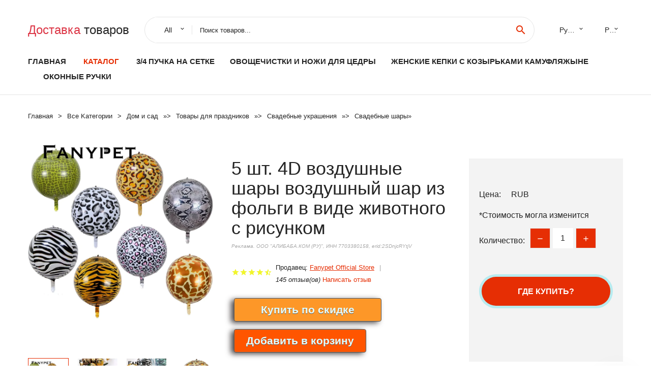

--- FILE ---
content_type: text/html; charset=utf-8
request_url: https://babkiexpress.ru/pid/1501005002210891246.html
body_size: 8197
content:
  
<!DOCTYPE html>
<html lang="ru">
  <head>
    <title>5 шт. 4D воздушные шары воздушный шар из фольги в виде животного с рисунком</title>
    <meta name="description" content="Описание 22 дюйма 4D воздушные шары из фольги с животным принтом для дня рождения, свадьбы, леса, вечерние баллоны с гелием тигра, леопарда, змеи, зебры,">
    <meta name="keywords" content="заказать, цена, отзывы, купить, 5,шт.,4D,воздушные,шары,воздушный,шар,из,фольги,в,виде,животного,с,рисунком, алиэкспресс, фото"/>
    <link rel="canonical" href="//babkiexpress.ru/pid/1501005002210891246.html"/>
    <meta property="og:url" content="//babkiexpress.ru/pid/1501005002210891246.html" />
    <meta property="og:title" content="5 шт. 4D воздушные шары воздушный шар из фольги в виде животного с рисунком" />
    <meta property="og:description" content="Описание 22 дюйма 4D воздушные шары из фольги с животным принтом для дня рождения, свадьбы, леса, вечерние баллоны с гелием тигра, леопарда, змеи, зебры," />
    <meta property="og:image" content="//ae04.alicdn.com/kf/H4d6543d053ad4645a036d78f0e5da369s.png" />
    <meta charset="utf-8">
    <meta name="viewport" content="width=device-width, height=device-height, initial-scale=1.0">
    <meta http-equiv="X-UA-Compatible" content="IE=edge">
    <link rel="icon" href="/favicon.ico" type="image/x-icon">
    <link rel="dns-prefetch" href="https://1lc.ru/"/>
    <link rel="preload" href="https://aliexshop.ru/alistyle/fonts/materialdesignicons-webfont.woff2?v=1.4.57" as="font" type="font/woff2" crossorigin>
    <link rel="preload" href="https://aliexshop.ru/alistyle/fonts/MaterialIcons-Regular.woff2" as="font" type="font/woff2" crossorigin>
    <link rel="preload" href="https://aliexshop.ru/alistyle/fonts/fontawesome-webfont.woff2?v=4.7.0" as="font" type="font/woff2" crossorigin>
    <link rel="stylesheet" href="https://aliexshop.ru/alistyle/css/bootstrap.css">
    <link rel="stylesheet" href="https://aliexshop.ru/alistyle/css/style.css">
    <link rel="stylesheet" href="https://aliexshop.ru/alistyle/css/fonts.css">
    <link type="text/css" rel="stylesheet" href="https://aliexshop.ru/shopurbano/css/button.css">
    <link rel="manifest" href="/manifest.json">
    <meta name="robots" content="noarchive"/>
    <meta name="msapplication-TileColor" content="#E62E04">
    <meta name="theme-color" content="#E62E04">
    <style>.ie-panel{display: none;background: #212121;padding: 10px 0;box-shadow: 3px 3px 5px 0 rgba(0,0,0,.3);clear: both;text-align:center;position: relative;z-index: 1;} html.ie-10 .ie-panel, html.lt-ie-10 .ie-panel {display: block;}</style>
    <meta name="google-play-app" content="app-id=com.searchgoods.lexnext">
    <meta name="referrer" content="strict-origin-when-cross-origin" />
    <script src="/startapp.js"></script> 
    </head>
<body>
  
 
    <!-- <div class="preloader"> 
         <div class="preloader-body"> 
        <div class="cssload-container">
          <div class="cssload-speeding-wheel"></div>
        </div>
       </div> 
     </div>-->
    <div class="aliexpress-page">
      <header class="section page-header">
        <!--RD Navbar-->
        <div class="rd-navbar-wrap">
          <nav class="rd-navbar rd-navbar-classic" data-layout="rd-navbar-fixed" data-sm-layout="rd-navbar-fixed" data-md-layout="rd-navbar-fixed" data-lg-layout="rd-navbar-fixed" data-xl-layout="rd-navbar-static" data-xxl-layout="rd-navbar-static" data-md-device-layout="rd-navbar-fixed" data-lg-device-layout="rd-navbar-fixed" data-xl-device-layout="rd-navbar-static" data-xxl-device-layout="rd-navbar-static" data-lg-stick-up-offset="84px" data-xl-stick-up-offset="84px" data-xxl-stick-up-offset="84px" data-lg-stick-up="true" data-xl-stick-up="true" data-xxl-stick-up="true">
            <div class="rd-navbar-collapse-toggle rd-navbar-fixed-element-1" data-rd-navbar-toggle=".rd-navbar-collapse"><span></span></div>
            <div class="rd-navbar-aside-outer">
              <div class="rd-navbar-aside">
                <!--RD Navbar Brand-->
                <div class="rd-navbar-brand">
             <strong style="color: #4d4d4d !important;">
	            <a class="h5" href="/"><span class="text-danger">Доставка </span><span>товаров</span></a>	          </strong>
                </div>
                <div class="rd-navbar-aside-box rd-navbar-collapse">
                  <!--RD Navbar Search-->
                   <div class="rd-navbar-search">
                    <form class="rd-search search-with-select" action="/" target="_blank" method="POST">
                      <select class="form-input" name="type" data-constraints="@Required">
                        <option>All</option>
                      </select>
                      <div class="form-wrap">
                        <label class="form-label" for="rd-navbar-search-form-input">Поиск товаров...</label>
                        <input class="rd-navbar-search-form-input form-input" id="rd-navbar-search-form-input" type="text" name="search-aliexpress">
                        <div class="rd-search-results-live" id="rd-search-results-live"></div>
                      </div>
                      <button class="rd-search-form-submit material-icons-search" type="submit"></button>
                    </form>
                  </div>
                  <ul class="rd-navbar-selects">
                    <li>
                      <select>
                        <option>Русский</option>
                        <option>English</option>
                        <option>Español</option>
                        <option>Français</option>
                      </select>
                    </li>
                    <li>
                      <select>
                        <option>Руб.</option>
                        <option>USD</option>
                        <option>EUR</option>
                      </select>
                    </li>
                  </ul>
                </div>
              </div>
            </div>
            <div class="rd-navbar-main-outer">
              <div class="rd-navbar-main">
                  <nav itemscope itemtype="http://www.schema.org/SiteNavigationElement">
                <div class="rd-navbar-nav-wrap">
                  <!--RD Navbar Brand-->
                  <div class="rd-navbar-brand">
                    <!--Brand--><strong style="color: #4d4d4d !important;">
	            <a class="h5" href="/"><span class="text-danger">Каталог </span><span>товаров</span></a>	          </strong>
                  </div>
                  <ul itemprop="about" itemscope="" itemtype="http://schema.org/ItemList" class="rd-navbar-nav">
                    <li  itemprop="name" class="rd-nav-item"><a class="rd-nav-link" href="/" itemprop="url">Главная</a>
                    </li>
 
                    <li  itemprop="name" class="rd-nav-item active"><a class="rd-nav-link" href="/all-wholesale-products.html" itemprop="url">Каталог</a>
                    </li>
                     
      <li itemprop="name" class="rd-nav-item"><a itemprop="url" class="rd-nav-link" href="/ali-top/202062012.html">3/4 пучка на сетке</a>
      </li><li itemprop="name" class="rd-nav-item"><a itemprop="url" class="rd-nav-link" href="/ali-top/202004748.html">Овощечистки и ножи для цедры</a>
      </li><li itemprop="name" class="rd-nav-item"><a itemprop="url" class="rd-nav-link" href="/ali-top/202003552.html">Женские кепки с козырьками камуфляжыне</a>
      </li><li itemprop="name" class="rd-nav-item"><a itemprop="url" class="rd-nav-link" href="/ali-top/202061632.html">Оконные ручки</a>
      </li>
                  </ul>
                </div>
                </nav>
                <!--RD Navbar Panel-->
                <div class="rd-navbar-panel">
                  <!--RD Navbar Toggle-->
                  <button class="rd-navbar-toggle" data-rd-navbar-toggle=".rd-navbar-nav-wrap"><span></span></button>

                </div>
              </div>
            </div>
          </nav>
        </div>
      </header>
      

<!-- Breadcrumbs-->
      <section class="breadcrumbs">
        <div class="container">
          <ul class="breadcrumbs-path" itemscope itemtype="http://schema.org/BreadcrumbList">
            <li itemprop="itemListElement" itemscope itemtype="http://schema.org/ListItem"><a itemprop="item" href="/"><span itemprop="name">Главная</span></a><meta itemprop="position" content="0" /></li>
            <li itemprop="itemListElement" itemscope itemtype="http://schema.org/ListItem"><a itemprop="item" href="/all-wholesale-products.html"><span itemprop="name">Все Kатегории</span></a><meta itemprop="position" content="1" /></li>
            <li itemprop="itemListElement" itemscope itemtype="http://schema.org/ListItem"><a href="/ali-top/202000008.html" title="Дом и сад" itemprop="item"><span itemprop="name">Дом и сад</span></a><meta itemprop="position" content="2"></li>  » <li itemprop="itemListElement" itemscope itemtype="http://schema.org/ListItem"><a href="/ali-top/202001882.html" title="Товары для праздников" itemprop="item"><span itemprop="name">Товары для праздников</span></a><meta itemprop="position" content="3"></li>  » <li itemprop="itemListElement" itemscope itemtype="http://schema.org/ListItem"><a href="/ali-top/201862002.html" title="Свадебные украшения" itemprop="item"><span itemprop="name">Свадебные украшения</span></a><meta itemprop="position" content="4"></li>  » <li itemprop="itemListElement" itemscope itemtype="http://schema.org/ListItem"><a href="/ali-top/201870003.html" title="Свадебные шары" itemprop="item"><span itemprop="name">Свадебные шары</span></a><meta itemprop="position" content="5"></li>  » 
          </ul>
        </div>
      </section>
  <!-- Single Product-->
      <section class="section product-single-section bg-default" itemscope itemtype="http://schema.org/Product">
        <div class="container">
          <div class="row row-30 align-items-xl-center">
            <div class="col-xl-4 col-lg-5 col-md-8" itemscope itemtype="http://schema.org/ImageObject"> 
              <!-- Slick Carousel-->
              <div class="slick-slider carousel-parent" data-loop="false" data-dots="false" data-swipe="true" data-items="1" data-child="#child-carousel" data-for="#child-carousel" >
                <div class="item"><a title="5 шт. 4D воздушные шары воздушный шар из фольги в виде животного с рисунком" onclick="window.open('/image-zoom-1005002210891246')" target="_blank" rel="nofollow" class="ui-image-viewer-thumb-frame"><img itemprop="contentUrl" src="//ae04.alicdn.com/kf/H4d6543d053ad4645a036d78f0e5da369s.png" alt="5 шт. 4D воздушные шары воздушный шар из фольги в виде животного с рисунком" width="510" height="523"/></a>
                </div>
                <div class="item"><img src="//ae04.alicdn.com/kf/H4d6543d053ad4645a036d78f0e5da369s.png" alt="5 шт. 4D воздушные шары воздушный шар из фольги в виде животного с рисунком" width="510" height="523" itemprop="image"/></div><div class="item"><img src="//ae04.alicdn.com/kf/H0291bd1623f8452c81cdeae005934228C.jpg" alt="5 шт. 4D воздушные шары воздушный шар из фольги в виде животного с рисунком" width="510" height="523" itemprop="image"/></div><div class="item"><img src="//ae04.alicdn.com/kf/Hc875aa5e5ebe42639ff4bd35ba024c18V.jpg" alt="5 шт. 4D воздушные шары воздушный шар из фольги в виде животного с рисунком" width="510" height="523" itemprop="image"/></div><div class="item"><img src="//ae04.alicdn.com/kf/H7f5c6641274d4909bc5b337bb902e16ft.jpg" alt="5 шт. 4D воздушные шары воздушный шар из фольги в виде животного с рисунком" width="510" height="523" itemprop="image"/></div><div class="item"><img src="//ae04.alicdn.com/kf/H9898d03948ac469e94056fbdf39370c1c.jpg" alt="5 шт. 4D воздушные шары воздушный шар из фольги в виде животного с рисунком" width="510" height="523" itemprop="image"/></div><div class="item"><img src="//ae04.alicdn.com/kf/H10de936078f6496c9de9380bab4469e3S.jpg" alt="5 шт. 4D воздушные шары воздушный шар из фольги в виде животного с рисунком" width="510" height="523" itemprop="image"/></div>
             </div>
                
                <div class="slick-slider carousel-child" id="child-carousel" data-for=".carousel-parent" data-loop="false" data-dots="false" data-swipe="true" data-items="4" data-sm-items="4" data-md-items="4" data-lg-items="4" data-xl-items="4" data-xxl-items="4">
                <div class="item"><img src="//ae04.alicdn.com/kf/H4d6543d053ad4645a036d78f0e5da369s.png" alt="5 шт. 4D воздушные шары воздушный шар из фольги в виде животного с рисунком" width="510" height="523" itemprop="image"/></div><div class="item"><img src="//ae04.alicdn.com/kf/H0291bd1623f8452c81cdeae005934228C.jpg" alt="5 шт. 4D воздушные шары воздушный шар из фольги в виде животного с рисунком" width="510" height="523" itemprop="image"/></div><div class="item"><img src="//ae04.alicdn.com/kf/Hc875aa5e5ebe42639ff4bd35ba024c18V.jpg" alt="5 шт. 4D воздушные шары воздушный шар из фольги в виде животного с рисунком" width="510" height="523" itemprop="image"/></div><div class="item"><img src="//ae04.alicdn.com/kf/H7f5c6641274d4909bc5b337bb902e16ft.jpg" alt="5 шт. 4D воздушные шары воздушный шар из фольги в виде животного с рисунком" width="510" height="523" itemprop="image"/></div><div class="item"><img src="//ae04.alicdn.com/kf/H9898d03948ac469e94056fbdf39370c1c.jpg" alt="5 шт. 4D воздушные шары воздушный шар из фольги в виде животного с рисунком" width="510" height="523" itemprop="image"/></div><div class="item"><img src="//ae04.alicdn.com/kf/H10de936078f6496c9de9380bab4469e3S.jpg" alt="5 шт. 4D воздушные шары воздушный шар из фольги в виде животного с рисунком" width="510" height="523" itemprop="image"/></div>
                </div>    
            </div>
            <div class="col-xl-8 col-lg-7" itemprop="offers" itemscope itemtype="http://schema.org/Offer"> 
              <div class="row row-30"> 
                <div class="col-xl-7 col-lg-12 col-md-6"> 
                  <h1 itemprop="name" class="h4 product-single-title">5 шт. 4D воздушные шары воздушный шар из фольги в виде животного с рисунком</h1>
                  <span class="erid"></span>
                  <div class="product-rating-wrap">
                    <ul class="product-rating">
                      <li>
                        <div class="icon product-rating-icon material-icons-star"></div>
                      </li>
                      <li>
                        <div class="icon product-rating-icon material-icons-star"></div>
                      </li>
                      <li>
                        <div class="icon product-rating-icon material-icons-star"></div>
                      </li>
                      <li>
                        <div class="icon product-rating-icon material-icons-star"></div>
                      </li>
                      <li>
                        <div class="icon product-rating-icon material-icons-star_half"></div>
                      </li>
                    </ul>
                    <ul class="product-rating-list">
                      <li>Продавец: <u><a href="/reviews-Fanypet+Official+Store">Fanypet Official Store</a></u> </li>
                      <li><i>145 отзыв(ов)</i> <a href="#comm">Написать отзыв</a></li>
                    </ul>
                  </div>
  
                  <div class="product-single-size-wrap">
                  <span idx="1005002210891246" title="Купить"></span>
                  </div>
                  
                  <div class="product-single-share"> 
                    <hr />
                    <a class="new" href=""></a>
                    <br />
                    <div id="888"></div>
                    <script type="text/javascript" src="https://vk.com/js/api/openapi.js?162"></script>
                    <div id="vk_subscribe"></div>
                    <script type="text/javascript">
                    VK.Widgets.Subscribe("vk_subscribe", {soft: 1}, -129528158);
                    </script>
                    <p>Сохраните в закладки:</p> 
 
                    <ul class="product-single-share-list">
                     <div class="ya-share2" data-services="collections,vkontakte,facebook,odnoklassniki,moimir,twitter,whatsapp,skype,telegram" ></div>
                    </ul> </div>
                </div>
                <div class="col-xl-5 col-lg-12 col-md-6">
                  <div class="product-single-cart-box">
                    <div class="product-single-cart-pricing"><span>Цена:</span><span class="h4 product-single-cart-price" itemprop="price"></span><span itemprop="priceCurrency">RUB</span></div>
                    <div class="product-single-cart-saving"><span>*Стоимость могла изменится</span></div>
                    <div class="product-single-cart-quantity">
                      <p>Количество:</p>
                      <div class="stepper-modern">
                        <input type="number" data-zeros="true" value="1" min="1" max="100">
                      </div>
                    </div>
                    <span idv="1005002210891246" title="Заказать"></span>
                     
                   <ul class="product-single-cart-list">

                    </ul><br />
                     <a class="newuser" href=""></a>
                  </div>
                </div>
              </div>
            </div>
          </div>
          <script type="application/ld+json">
  [{"@context": "https://schema.org/",
  "@type": "Product",
  "name": "5 шт. 4D воздушные шары воздушный шар из фольги в виде животного с рисунком",
  "image": "//ae04.alicdn.com/kf/H4d6543d053ad4645a036d78f0e5da369s.png",
  "brand": "Fanypet Official Store",
    "offers": {
    "@type": "Offer",
    "availability": "https://schema.org/InStock",
    "priceCurrency": "RUB",
    "price": "",
    "url":"//babkiexpress.ru/pid/1501005002210891246.html"
  },
  "review":[  ]}
     ]
</script>
          <a class="review" href="#"></a>
           <!-- We Recommended-->
     <section class="section section-md bg-default">
        <div class="container">
          <div class="text-center">
            <p class="h4">Новое поступление</p>
          </div>
          <!-- Owl Carousel-->
          <div class="owl-carousel" data-items="1" data-sm-items="2" data-md-items="3" data-xl-items="5" data-xxl-items="6" data-margin="30" data-xxl-margin="40" data-mouse-drag="false" data-loop="false" data-autoplay="false" data-owl="{&quot;dots&quot;:true}">
          <article class="product-classic">
              <div class="product-classic-head">
                <a href="/pid/1501005003648258306.html"><figure class="product-classic-figure"><img class="lazy" data-src="//ae04.alicdn.com/kf/H9f3c769f156348e4a193955fd5d66a2aU.jpg" alt="Украшение для тематической вечеринки Улица Сезам баннер на день рождения набор" width="174" height="199"/>
                </figure></a>
              </div>
              <div class="product-classic-body">
                <h4 style="font-size:1.1em;">Украшение для тематической вечеринки Улица Сезам баннер на день рождения набор</h4>
                <div class="product-classic-pricing">
                  <div class="product-classic-price">0</div>
                </div>
              </div>
            </article>
            <article class="product-classic">
              <div class="product-classic-head">
                <a href="/pid/1504000990584282.html"><figure class="product-classic-figure"><img class="lazy" data-src="//ae04.alicdn.com/kf/Hb1e819950b33419391444fd03f4da51bL.jpg" alt="Воздушные шары 7 трубок светодиодные подставка для воздушных шаров дня рождения" width="174" height="199"/>
                </figure></a>
              </div>
              <div class="product-classic-body">
                <h4 style="font-size:1.1em;">Воздушные шары 7 трубок светодиодные подставка для воздушных шаров дня рождения</h4>
                <div class="product-classic-pricing">
                  <div class="product-classic-price">0</div>
                </div>
              </div>
            </article>
            <article class="product-classic">
              <div class="product-classic-head">
                <a href="/pid/1501005004246891492.html"><figure class="product-classic-figure"><img class="lazy" data-src="//ae04.alicdn.com/kf/S4c0b6f683c464f2abfb6d25b75749ce8c.jpg" alt="1 Набор тематические воздушные шары ниндзя украшения для дня рождения 32 дюйма" width="174" height="199"/>
                </figure></a>
              </div>
              <div class="product-classic-body">
                <h4 style="font-size:1.1em;">1 Набор тематические воздушные шары ниндзя украшения для дня рождения 32 дюйма</h4>
                <div class="product-classic-pricing">
                  <div class="product-classic-price">331.58</div>
                </div>
              </div>
            </article>
            <article class="product-classic">
              <div class="product-classic-head">
                <a href="/pid/1501005003518295356.html"><figure class="product-classic-figure"><img class="lazy" data-src="//ae04.alicdn.com/kf/H1d19b8c9b39d48dcb228eafbe8d1330fm.jpg" alt="YAYAZI 134 шт. Ретро авокадо зеленый песок цвет Макарон пастельный розовый латексный" width="174" height="199"/>
                </figure></a>
              </div>
              <div class="product-classic-body">
                <h4 style="font-size:1.1em;">YAYAZI 134 шт. Ретро авокадо зеленый песок цвет Макарон пастельный розовый латексный</h4>
                <div class="product-classic-pricing">
                  <div class="product-classic-price">0</div>
                </div>
              </div>
            </article>
            <article class="product-classic">
              <div class="product-classic-head">
                <a href="/pid/1501005003207182609.html"><figure class="product-classic-figure"><img class="lazy" data-src="//ae04.alicdn.com/kf/H94693d4623db463e8c80d03fad3fa7ec5.jpg" alt="8 шт. спа-шары для макияжа день рождения принцесса девушка Сексуальная Косметика" width="174" height="199"/>
                </figure></a>
              </div>
              <div class="product-classic-body">
                <h4 style="font-size:1.1em;">8 шт. спа-шары для макияжа день рождения принцесса девушка Сексуальная Косметика</h4>
                <div class="product-classic-pricing">
                  <div class="product-classic-price">3.47</div>
                </div>
              </div>
            </article>
            <article class="product-classic">
              <div class="product-classic-head">
                <a href="/pid/1501005002857903526.html"><figure class="product-classic-figure"><img class="lazy" data-src="//ae04.alicdn.com/kf/Hbc680619be0c4c3cae403deb6577c1e5p.jpg" alt="Бумажные аксессуары для вечеринки Креативные украшения дня рождения торговых" width="174" height="199"/>
                </figure></a>
              </div>
              <div class="product-classic-body">
                <h4 style="font-size:1.1em;">Бумажные аксессуары для вечеринки Креативные украшения дня рождения торговых</h4>
                <div class="product-classic-pricing">
                  <div class="product-classic-price">4</div>
                </div>
              </div>
            </article>
            <article class="product-classic">
              <div class="product-classic-head">
                <a href="/pid/15032988029523.html"><figure class="product-classic-figure"><img class="lazy" data-src="//ae04.alicdn.com/kf/H2ed56c6c80444162b639a75f5453c8abV.jpg" alt="10 шт./лот 1 м лазерные серебряные золотые красные фольгированные латексные" width="174" height="199"/>
                </figure></a>
              </div>
              <div class="product-classic-body">
                <h4 style="font-size:1.1em;">10 шт./лот 1 м лазерные серебряные золотые красные фольгированные латексные</h4>
                <div class="product-classic-pricing">
                  <div class="product-classic-price">2.21</div>
                </div>
              </div>
            </article>
            <article class="product-classic">
              <div class="product-classic-head">
                <a href="/pid/1501005004588907337.html"><figure class="product-classic-figure"><img class="lazy" data-src="//ae04.alicdn.com/kf/S1bf7dab419634cbca3684092ca417b89b.jpg" alt="Гирлянда для воздушных шаров аксессуары украшения детской вечеривечерние -" width="174" height="199"/>
                </figure></a>
              </div>
              <div class="product-classic-body">
                <h4 style="font-size:1.1em;">Гирлянда для воздушных шаров аксессуары украшения детской вечеривечерние -</h4>
                <div class="product-classic-pricing">
                  <div class="product-classic-price">0</div>
                </div>
              </div>
            </article>
            </div>
        </div>
      </section>
       <div class="product-single-overview">
            <p class="h4">Характеристики</p>
            <div itemprop="name"><h3>5 шт. 4D воздушные шары воздушный шар из фольги в виде животного с рисунком</h3></div>

  <h4>История изменения цены</h4><p>*Текущая стоимость  уже могла изменится. Что бы узнать актуальную цену и проверить наличие товара, нажмите "Добавить в корзину"</p>
<script src="https://lyvi.ru/js/highcharts.js"></script>
<!--<script src="https://lyvi.ru/js/highcharts-3d.js"></script>-->
<script src="https://lyvi.ru/js/exporting.js"></script>

<div id="container" class="chart_wrap"></div>

<script type="text/javascript">
// Set up the chart
var chart = new Highcharts.Chart({
    chart: {
        renderTo: 'container',
        type: 'column',
        options3d: {
            enabled: true,
            alpha: 15,
            beta: 15,
            depth: 50,
            viewDistance: 25
        }
    },
    title: {
        text: 'История изменения цен'
    },
    subtitle: {
        text: '*по данным из открытых источников'
    },
    plotOptions: {
        column: {
            depth: 50
        }
    },
    series: [{
        data: [0,0,0,0,0,0,0,0,0,]
    }]
});

function showValues() {
    $('#alpha-value').html(chart.options.chart.options3d.alpha);
    $('#beta-value').html(chart.options.chart.options3d.beta);
    $('#depth-value').html(chart.options.chart.options3d.depth);
}

// Activate the sliders
$('#sliders input').on('input change', function () {
    chart.options.chart.options3d[this.id] = parseFloat(this.value);
    showValues();
    chart.redraw(false);
});

showValues();
</script><div class="table-custom-responsive">
            <table class="table-custom table-custom-striped table-custom-primary">
               <thead>
                <tr>
                  <th>Месяц</th>
                  <th>Минимальная цена</th>
                  <th>Макс. стоимость</th>
                  <th>Цена</th>
                </tr>
              </thead>
                    <tbody><tr>
                   <td>Dec-01-2025</td>
                   <td>0.35 руб.</td>
                   <td>0.98 руб.</td>
                   <td>0 руб.</td>
                   </tr>
                   <tr>
                   <td>Nov-01-2025</td>
                   <td>0.89 руб.</td>
                   <td>0.85 руб.</td>
                   <td>0 руб.</td>
                   </tr>
                   <tr>
                   <td>Oct-01-2025</td>
                   <td>0.2 руб.</td>
                   <td>0.65 руб.</td>
                   <td>0 руб.</td>
                   </tr>
                   <tr>
                   <td>Sep-01-2025</td>
                   <td>0.68 руб.</td>
                   <td>0.44 руб.</td>
                   <td>0 руб.</td>
                   </tr>
                   <tr>
                   <td>Aug-01-2025</td>
                   <td>0.43 руб.</td>
                   <td>0.29 руб.</td>
                   <td>0 руб.</td>
                   </tr>
                   <tr>
                   <td>Jul-01-2025</td>
                   <td>0.74 руб.</td>
                   <td>0.86 руб.</td>
                   <td>0 руб.</td>
                   </tr>
                   <tr>
                   <td>Jun-01-2025</td>
                   <td>0.56 руб.</td>
                   <td>0.93 руб.</td>
                   <td>0 руб.</td>
                   </tr>
                   <tr>
                   <td>May-01-2025</td>
                   <td>0.68 руб.</td>
                   <td>0.95 руб.</td>
                   <td>0 руб.</td>
                   </tr>
                   <tr>
                   <td>Apr-01-2025</td>
                   <td>0.1 руб.</td>
                   <td>0.83 руб.</td>
                   <td>0 руб.</td>
                   </tr>
                    </tbody>
 </table>
</div>
  
               <p class="h5">Описание товара</p>
               
              <div itemprop="description"><center><p><img src="https://ae04.alicdn.com/kf/H4d6543d053ad4645a036d78f0e5da369s.png" alt="5 шт. 4D воздушные шары воздушный шар из фольги в виде животного с рисунком"/><img src="https://ae04.alicdn.com/kf/H0291bd1623f8452c81cdeae005934228C.jpg" alt="5 шт. 4D воздушные шары воздушный шар из фольги в виде животного с рисунком"/><img src="https://ae04.alicdn.com/kf/Hc875aa5e5ebe42639ff4bd35ba024c18V.jpg" alt="5 шт. 4D воздушные шары воздушный шар из фольги в виде животного с рисунком"/><img src="https://ae04.alicdn.com/kf/H7f5c6641274d4909bc5b337bb902e16ft.jpg" alt="5 шт. 4D воздушные шары воздушный шар из фольги в виде животного с рисунком"/><img src="https://ae04.alicdn.com/kf/H9898d03948ac469e94056fbdf39370c1c.jpg" alt="5 шт. 4D воздушные шары воздушный шар из фольги в виде животного с рисунком"/><img src="https://ae04.alicdn.com/kf/H10de936078f6496c9de9380bab4469e3S.jpg" alt="5 шт. 4D воздушные шары воздушный шар из фольги в виде животного с рисунком"/></center> <hr /><p><h2 class="snow-ali-kit_Typography__base__1shggo snow-ali-kit_Typography-Primary__base__1xop0e snow-ali-kit_Typography__strong__1shggo snow-ali-kit_Typography__sizeHeadingL__1shggo SnowProductContent_SnowProductContent__heading__1dttw">Описание</h2><kse:widget data-widget-type="customText" id="34124334" title="" type="custom"></kse:widget>
<p class="detail-desc-decorate-content" style="text-overflow: ellipsis;font-family: 'OpenSans';color:'#000';word-wrap: break-word;white-space: pre-wrap;font-weight: 300;font-size: 14px;line-height: 20px;color: #000;margin-bottom: 12px;">22 дюйма 4D воздушные шары из фольги с животным принтом для дня рождения, свадьбы, леса, вечерние баллоны с гелием тигра, леопарда, змеи, зебры, жирафа</p>
<img loading="lazy" class="lazy" data-src="//ae01.alicdn.com/kf/H8fd98f43ddb64ffdad798788d5cf2c70E.jpg"  class="detail-desc-decorate-image" ><img loading="lazy" class="lazy" data-src="//ae01.alicdn.com/kf/H712ac02bd55d4d49bc619bbba99757e73.jpg"  class="detail-desc-decorate-image" ><img loading="lazy" class="lazy" data-src="//ae01.alicdn.com/kf/H66cb15d8148d4e9fba8ffc1b9ae36e54t.jpg"  class="detail-desc-decorate-image" ><img loading="lazy" class="lazy" data-src="//ae01.alicdn.com/kf/H6e4b078716ea4d60ac54d2f17170a1d2g.jpg"  class="detail-desc-decorate-image" ><img loading="lazy" class="lazy" data-src="//ae01.alicdn.com/kf/H5825636a1ee5407ba42ce164389b9835j.jpg"  class="detail-desc-decorate-image" ><img loading="lazy" class="lazy" data-src="//ae01.alicdn.com/kf/H7e6cd7ffd18245bca510d7aad61338fav.jpg"  class="detail-desc-decorate-image" >

<hr /></p></div>
            </section> 
            <a class="review" href="#"></a>
             <a name="comm"></a>
         <div class="container">
          <div class="row row-30 align-items-xl-center">
            <div class="col-xl-4 col-lg-5 col-md-8">
  
     <script src="https://ajax.googleapis.com/ajax/libs/jquery/3.1.0/jquery.min.js"></script> </div></div></div><hr /> 

 <div class="container">
  <p>Смотрите так же другие товары: </p>
          <ul class="breadcrumbs-path" >
             
            <li itemprop="itemListElement" itemscope itemtype="http://schema.org/ListItem"><a href="/ali-top/202000008.html" title="Дом и сад" itemprop="item"><span itemprop="name">Дом и сад</span></a><meta itemprop="position" content="2"></li>  » <li itemprop="itemListElement" itemscope itemtype="http://schema.org/ListItem"><a href="/ali-top/202001882.html" title="Товары для праздников" itemprop="item"><span itemprop="name">Товары для праздников</span></a><meta itemprop="position" content="3"></li>  » <li itemprop="itemListElement" itemscope itemtype="http://schema.org/ListItem"><a href="/ali-top/201862002.html" title="Свадебные украшения" itemprop="item"><span itemprop="name">Свадебные украшения</span></a><meta itemprop="position" content="4"></li>  » <li itemprop="itemListElement" itemscope itemtype="http://schema.org/ListItem"><a href="/ali-top/201870003.html" title="Свадебные шары" itemprop="item"><span itemprop="name">Свадебные шары</span></a><meta itemprop="position" content="5"></li>  » 
          </ul>
        </div>
        
  <footer class="section footer">
        <div class="footer-aside bg-primary">
          <div class="container">
            <div class="row row-40 align-items-center">
              <div class="col-xl-4 text-center text-xl-left">
                <p class="h4"><a href="/">babkiexpress.ru</a></p>
                 Проверка рейтинга продацов, отзывы покупателей и обзоры товаров. *Сайт babkiexpress.ru НЕ является интернет-магазином, данная витрина всего лишь содержит ссылки на <strong>официальный сайт Aliexpress</strong> | 2026              </div>
              <div class="col-xxl-5 col-xl-4 col-lg-6">
                 <a href="/catxxxx.xml" rel="nofollow">Карта сайта</a>
                <div id="results"></div>
              </div>
              <div class="col-xxl-3 col-xl-4 col-lg-6">
                <ul class="list-social">
                  <li><a class="icon link-social fa fa-facebook-f" href="#"></a></li>
                  <li><a class="icon link-social fa fa-twitter" href="#"></a></li>
                  <li><a class="icon link-social fa fa-youtube" href="#"></a></li>
                  <li><a class="icon link-social fa fa-linkedin" href="#"></a></li>
                  <li><a class="icon link-social fa fa-google-plus" href="#"></a></li>
                </ul>
              </div>
            </div>
             <br /><br /><br />
                    </div>

        </div>

      </footer>
    </div>
    <div class="snackbars" id="form-output-global"></div>
     </body>
     
    <script src="//aliexshop.ru/alistyle/js/core.min.js"></script> 
    <script src="//aliexshop.ru/alistyle/js/allcart-777.js"></script> 
    <script async defer src="//aliexshop.ru/alistyle/js/script.js"></script>
    <script async defer src="//yastatic.net/es5-shims/0.0.2/es5-shims.min.js"></script>
    <script async defer src="//yastatic.net/share2/share.js"></script>
    <script async defer data-pin-hover="true" src="//assets.pinterest.com/js/pinit.js"></script>
    <script type="text/javascript">
    document.addEventListener("DOMContentLoaded", function() {
  var lazyloadImages;    

  if ("IntersectionObserver" in window) {
    lazyloadImages = document.querySelectorAll(".lazy");
    var imageObserver = new IntersectionObserver(function(entries, observer) {
      entries.forEach(function(entry) {
        if (entry.isIntersecting) {
          var image = entry.target;
          image.src = image.dataset.src;
          image.classList.remove("lazy");
          imageObserver.unobserve(image);
        }
      });
    });

    lazyloadImages.forEach(function(image) {
      imageObserver.observe(image);
    });
  } else {  
    var lazyloadThrottleTimeout;
    lazyloadImages = document.querySelectorAll(".lazy");
    
    function lazyload () {
      if(lazyloadThrottleTimeout) {
        clearTimeout(lazyloadThrottleTimeout);
      }    

      lazyloadThrottleTimeout = setTimeout(function() {
        var scrollTop = window.pageYOffset;
        lazyloadImages.forEach(function(img) {
            if(img.offsetTop < (window.innerHeight + scrollTop)) {
              img.src = img.dataset.src;
              img.classList.remove('lazy');
            }
        });
        if(lazyloadImages.length == 0) { 
          document.removeEventListener("scroll", lazyload);
          window.removeEventListener("resize", lazyload);
          window.removeEventListener("orientationChange", lazyload);
        }
      }, 20);
    }

    document.addEventListener("scroll", lazyload);
    window.addEventListener("resize", lazyload);
    window.addEventListener("orientationChange", lazyload);
  }
})
</script>
 
<script>
new Image().src = "//counter.yadro.ru/hit?r"+
escape(document.referrer)+((typeof(screen)=="undefined")?"":
";s"+screen.width+"*"+screen.height+"*"+(screen.colorDepth?
screen.colorDepth:screen.pixelDepth))+";u"+escape(document.URL)+
";h"+escape(document.title.substring(0,150))+
";"+Math.random();</script>
 
 
</html>
